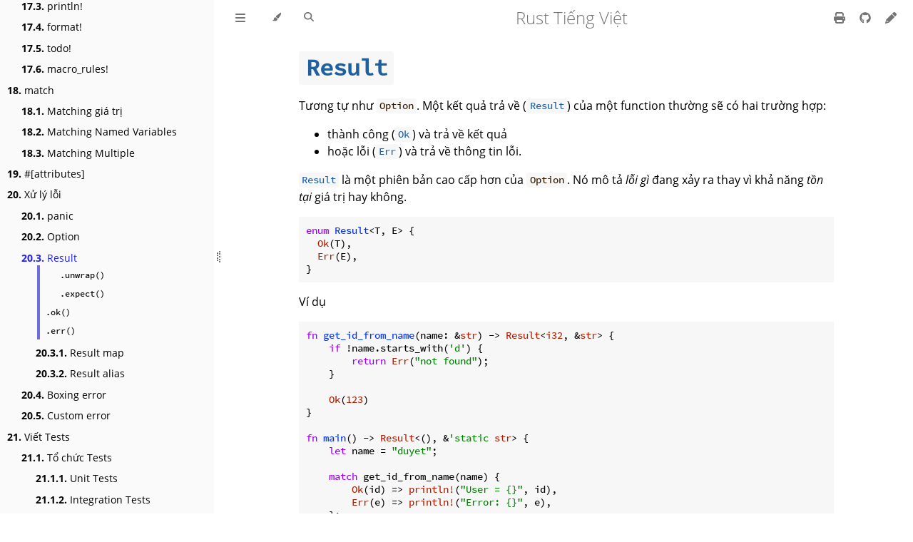

--- FILE ---
content_type: text/html; charset=utf-8
request_url: https://rust-tieng-viet.github.io/basic/error-handling/result.html
body_size: 8165
content:
<!DOCTYPE HTML>
<html lang="vi" class="light sidebar-visible" dir="ltr">
    <head>
        <!-- Book generated using mdBook -->
        <meta charset="UTF-8">
        <title>Result - Rust Tiếng Việt</title>


        <!-- Custom HTML head -->
        <!-- Global site tag (gtag.js) - Google Analytics -->
        <script async src="https://www.googletagmanager.com/gtag/js?id=G-88RKF7DLPY"></script>
        <script>
          window.dataLayer = window.dataLayer || [];
          function gtag(){dataLayer.push(arguments);}
          gtag('js', new Date());
        
          gtag('config', 'G-88RKF7DLPY');
        </script>
        
        <!-- pageview.js -->
        <script>
          !function(e,n,t){e.onload=function(){
          let e=n.createElement("script");
          e.src=t,n.body.appendChild(e)}}
          (window,document,"https://pageview.duyet.net/pageview.js");
        </script>
        
        <script async src="https://seline.duyet.workers.dev/seline.js" data-api-host="https://seline.duyet.workers.dev" data-token="d7c8002f8e40139"></script>
        <script async src="https://cm43xj8zd00093b619ak2zfuc.d.jitsu.com/p.js"></script>

        <meta name="description" content="">
        <meta name="viewport" content="width=device-width, initial-scale=1">
        <meta name="theme-color" content="#ffffff">

        <link rel="icon" href="../../favicon-de23e50b.svg">
        <link rel="shortcut icon" href="../../favicon-8114d1fc.png">
        <link rel="stylesheet" href="../../css/variables-8adf115d.css">
        <link rel="stylesheet" href="../../css/general-2459343d.css">
        <link rel="stylesheet" href="../../css/chrome-ae938929.css">
        <link rel="stylesheet" href="../../css/print-9e4910d8.css" media="print">

        <!-- Fonts -->
        <link rel="stylesheet" href="../../fonts/fonts-9644e21d.css">

        <!-- Highlight.js Stylesheets -->
        <link rel="stylesheet" id="mdbook-highlight-css" href="../../highlight-493f70e1.css">
        <link rel="stylesheet" id="mdbook-tomorrow-night-css" href="../../tomorrow-night-4c0ae647.css">
        <link rel="stylesheet" id="mdbook-ayu-highlight-css" href="../../ayu-highlight-3fdfc3ac.css">

        <!-- Custom theme stylesheets -->


        <!-- Provide site root and default themes to javascript -->
        <script>
            const path_to_root = "../../";
            const default_light_theme = "light";
            const default_dark_theme = "navy";
            window.path_to_searchindex_js = "../../searchindex-8d7be0ba.js";
        </script>
        <!-- Start loading toc.js asap -->
        <script src="../../toc-12f21e70.js"></script>
    </head>
    <body>
    <div id="mdbook-help-container">
        <div id="mdbook-help-popup">
            <h2 class="mdbook-help-title">Keyboard shortcuts</h2>
            <div>
                <p>Press <kbd>←</kbd> or <kbd>→</kbd> to navigate between chapters</p>
                <p>Press <kbd>S</kbd> or <kbd>/</kbd> to search in the book</p>
                <p>Press <kbd>?</kbd> to show this help</p>
                <p>Press <kbd>Esc</kbd> to hide this help</p>
            </div>
        </div>
    </div>
    <div id="mdbook-body-container">
        <!-- Work around some values being stored in localStorage wrapped in quotes -->
        <script>
            try {
                let theme = localStorage.getItem('mdbook-theme');
                let sidebar = localStorage.getItem('mdbook-sidebar');

                if (theme.startsWith('"') && theme.endsWith('"')) {
                    localStorage.setItem('mdbook-theme', theme.slice(1, theme.length - 1));
                }

                if (sidebar.startsWith('"') && sidebar.endsWith('"')) {
                    localStorage.setItem('mdbook-sidebar', sidebar.slice(1, sidebar.length - 1));
                }
            } catch (e) { }
        </script>

        <!-- Set the theme before any content is loaded, prevents flash -->
        <script>
            const default_theme = window.matchMedia("(prefers-color-scheme: dark)").matches ? default_dark_theme : default_light_theme;
            let theme;
            try { theme = localStorage.getItem('mdbook-theme'); } catch(e) { }
            if (theme === null || theme === undefined) { theme = default_theme; }
            const html = document.documentElement;
            html.classList.remove('light')
            html.classList.add(theme);
            html.classList.add("js");
        </script>

        <input type="checkbox" id="mdbook-sidebar-toggle-anchor" class="hidden">

        <!-- Hide / unhide sidebar before it is displayed -->
        <script>
            let sidebar = null;
            const sidebar_toggle = document.getElementById("mdbook-sidebar-toggle-anchor");
            if (document.body.clientWidth >= 1080) {
                try { sidebar = localStorage.getItem('mdbook-sidebar'); } catch(e) { }
                sidebar = sidebar || 'visible';
            } else {
                sidebar = 'hidden';
                sidebar_toggle.checked = false;
            }
            if (sidebar === 'visible') {
                sidebar_toggle.checked = true;
            } else {
                html.classList.remove('sidebar-visible');
            }
        </script>

        <nav id="mdbook-sidebar" class="sidebar" aria-label="Table of contents">
            <!-- populated by js -->
            <mdbook-sidebar-scrollbox class="sidebar-scrollbox"></mdbook-sidebar-scrollbox>
            <noscript>
                <iframe class="sidebar-iframe-outer" src="../../toc.html"></iframe>
            </noscript>
            <div id="mdbook-sidebar-resize-handle" class="sidebar-resize-handle">
                <div class="sidebar-resize-indicator"></div>
            </div>
        </nav>

        <div id="mdbook-page-wrapper" class="page-wrapper">

            <div class="page">
                <div id="mdbook-menu-bar-hover-placeholder"></div>
                <div id="mdbook-menu-bar" class="menu-bar sticky">
                    <div class="left-buttons">
                        <label id="mdbook-sidebar-toggle" class="icon-button" for="mdbook-sidebar-toggle-anchor" title="Toggle Table of Contents" aria-label="Toggle Table of Contents" aria-controls="mdbook-sidebar">
                            <span class=fa-svg><svg xmlns="http://www.w3.org/2000/svg" viewBox="0 0 448 512"><!--! Font Awesome Free 6.2.0 by @fontawesome - https://fontawesome.com License - https://fontawesome.com/license/free (Icons: CC BY 4.0, Fonts: SIL OFL 1.1, Code: MIT License) Copyright 2022 Fonticons, Inc. --><path d="M0 96C0 78.3 14.3 64 32 64H416c17.7 0 32 14.3 32 32s-14.3 32-32 32H32C14.3 128 0 113.7 0 96zM0 256c0-17.7 14.3-32 32-32H416c17.7 0 32 14.3 32 32s-14.3 32-32 32H32c-17.7 0-32-14.3-32-32zM448 416c0 17.7-14.3 32-32 32H32c-17.7 0-32-14.3-32-32s14.3-32 32-32H416c17.7 0 32 14.3 32 32z"/></svg></span>
                        </label>
                        <button id="mdbook-theme-toggle" class="icon-button" type="button" title="Change theme" aria-label="Change theme" aria-haspopup="true" aria-expanded="false" aria-controls="mdbook-theme-list">
                            <span class=fa-svg><svg xmlns="http://www.w3.org/2000/svg" viewBox="0 0 576 512"><!--! Font Awesome Free 6.2.0 by @fontawesome - https://fontawesome.com License - https://fontawesome.com/license/free (Icons: CC BY 4.0, Fonts: SIL OFL 1.1, Code: MIT License) Copyright 2022 Fonticons, Inc. --><path d="M371.3 367.1c27.3-3.9 51.9-19.4 67.2-42.9L600.2 74.1c12.6-19.5 9.4-45.3-7.6-61.2S549.7-4.4 531.1 9.6L294.4 187.2c-24 18-38.2 46.1-38.4 76.1L371.3 367.1zm-19.6 25.4l-116-104.4C175.9 290.3 128 339.6 128 400c0 3.9 .2 7.8 .6 11.6c1.8 17.5-10.2 36.4-27.8 36.4H96c-17.7 0-32 14.3-32 32s14.3 32 32 32H240c61.9 0 112-50.1 112-112c0-2.5-.1-5-.2-7.5z"/></svg></span>
                        </button>
                        <ul id="mdbook-theme-list" class="theme-popup" aria-label="Themes" role="menu">
                            <li role="none"><button role="menuitem" class="theme" id="mdbook-theme-default_theme">Auto</button></li>
                            <li role="none"><button role="menuitem" class="theme" id="mdbook-theme-light">Light</button></li>
                            <li role="none"><button role="menuitem" class="theme" id="mdbook-theme-rust">Rust</button></li>
                            <li role="none"><button role="menuitem" class="theme" id="mdbook-theme-coal">Coal</button></li>
                            <li role="none"><button role="menuitem" class="theme" id="mdbook-theme-navy">Navy</button></li>
                            <li role="none"><button role="menuitem" class="theme" id="mdbook-theme-ayu">Ayu</button></li>
                        </ul>
                        <button id="mdbook-search-toggle" class="icon-button" type="button" title="Search (`/`)" aria-label="Toggle Searchbar" aria-expanded="false" aria-keyshortcuts="/ s" aria-controls="mdbook-searchbar">
                            <span class=fa-svg><svg xmlns="http://www.w3.org/2000/svg" viewBox="0 0 512 512"><!--! Font Awesome Free 6.2.0 by @fontawesome - https://fontawesome.com License - https://fontawesome.com/license/free (Icons: CC BY 4.0, Fonts: SIL OFL 1.1, Code: MIT License) Copyright 2022 Fonticons, Inc. --><path d="M416 208c0 45.9-14.9 88.3-40 122.7L502.6 457.4c12.5 12.5 12.5 32.8 0 45.3s-32.8 12.5-45.3 0L330.7 376c-34.4 25.2-76.8 40-122.7 40C93.1 416 0 322.9 0 208S93.1 0 208 0S416 93.1 416 208zM208 352c79.5 0 144-64.5 144-144s-64.5-144-144-144S64 128.5 64 208s64.5 144 144 144z"/></svg></span>
                        </button>
                    </div>

                    <h1 class="menu-title">Rust Tiếng Việt</h1>

                    <div class="right-buttons">
                        <a href="../../print.html" title="Print this book" aria-label="Print this book">
                            <span class=fa-svg id="print-button"><svg xmlns="http://www.w3.org/2000/svg" viewBox="0 0 512 512"><!--! Font Awesome Free 6.2.0 by @fontawesome - https://fontawesome.com License - https://fontawesome.com/license/free (Icons: CC BY 4.0, Fonts: SIL OFL 1.1, Code: MIT License) Copyright 2022 Fonticons, Inc. --><path d="M128 0C92.7 0 64 28.7 64 64v96h64V64H354.7L384 93.3V160h64V93.3c0-17-6.7-33.3-18.7-45.3L400 18.7C388 6.7 371.7 0 354.7 0H128zM384 352v32 64H128V384 368 352H384zm64 32h32c17.7 0 32-14.3 32-32V256c0-35.3-28.7-64-64-64H64c-35.3 0-64 28.7-64 64v96c0 17.7 14.3 32 32 32H64v64c0 35.3 28.7 64 64 64H384c35.3 0 64-28.7 64-64V384zm-16-88c-13.3 0-24-10.7-24-24s10.7-24 24-24s24 10.7 24 24s-10.7 24-24 24z"/></svg></span>
                        </a>
                        <a href="https://github.com/rust-tieng-viet/rust-tieng-viet.github.io" title="Git repository" aria-label="Git repository">
                            <span class=fa-svg><svg xmlns="http://www.w3.org/2000/svg" viewBox="0 0 496 512"><!--! Font Awesome Free 6.2.0 by @fontawesome - https://fontawesome.com License - https://fontawesome.com/license/free (Icons: CC BY 4.0, Fonts: SIL OFL 1.1, Code: MIT License) Copyright 2022 Fonticons, Inc. --><path d="M165.9 397.4c0 2-2.3 3.6-5.2 3.6-3.3.3-5.6-1.3-5.6-3.6 0-2 2.3-3.6 5.2-3.6 3-.3 5.6 1.3 5.6 3.6zm-31.1-4.5c-.7 2 1.3 4.3 4.3 4.9 2.6 1 5.6 0 6.2-2s-1.3-4.3-4.3-5.2c-2.6-.7-5.5.3-6.2 2.3zm44.2-1.7c-2.9.7-4.9 2.6-4.6 4.9.3 2 2.9 3.3 5.9 2.6 2.9-.7 4.9-2.6 4.6-4.6-.3-1.9-3-3.2-5.9-2.9zM244.8 8C106.1 8 0 113.3 0 252c0 110.9 69.8 205.8 169.5 239.2 12.8 2.3 17.3-5.6 17.3-12.1 0-6.2-.3-40.4-.3-61.4 0 0-70 15-84.7-29.8 0 0-11.4-29.1-27.8-36.6 0 0-22.9-15.7 1.6-15.4 0 0 24.9 2 38.6 25.8 21.9 38.6 58.6 27.5 72.9 20.9 2.3-16 8.8-27.1 16-33.7-55.9-6.2-112.3-14.3-112.3-110.5 0-27.5 7.6-41.3 23.6-58.9-2.6-6.5-11.1-33.3 2.6-67.9 20.9-6.5 69 27 69 27 20-5.6 41.5-8.5 62.8-8.5s42.8 2.9 62.8 8.5c0 0 48.1-33.6 69-27 13.7 34.7 5.2 61.4 2.6 67.9 16 17.7 25.8 31.5 25.8 58.9 0 96.5-58.9 104.2-114.8 110.5 9.2 7.9 17 22.9 17 46.4 0 33.7-.3 75.4-.3 83.6 0 6.5 4.6 14.4 17.3 12.1C428.2 457.8 496 362.9 496 252 496 113.3 383.5 8 244.8 8zM97.2 352.9c-1.3 1-1 3.3.7 5.2 1.6 1.6 3.9 2.3 5.2 1 1.3-1 1-3.3-.7-5.2-1.6-1.6-3.9-2.3-5.2-1zm-10.8-8.1c-.7 1.3.3 2.9 2.3 3.9 1.6 1 3.6.7 4.3-.7.7-1.3-.3-2.9-2.3-3.9-2-.6-3.6-.3-4.3.7zm32.4 35.6c-1.6 1.3-1 4.3 1.3 6.2 2.3 2.3 5.2 2.6 6.5 1 1.3-1.3.7-4.3-1.3-6.2-2.2-2.3-5.2-2.6-6.5-1zm-11.4-14.7c-1.6 1-1.6 3.6 0 5.9 1.6 2.3 4.3 3.3 5.6 2.3 1.6-1.3 1.6-3.9 0-6.2-1.4-2.3-4-3.3-5.6-2z"/></svg></span>
                        </a>
                        <a href="https://github.com/rust-tieng-viet/rust-tieng-viet.github.io/edit/main/src/basic/error-handling/result.md" title="Suggest an edit" aria-label="Suggest an edit" rel="edit">
                            <span class=fa-svg id="git-edit-button"><svg xmlns="http://www.w3.org/2000/svg" viewBox="0 0 512 512"><!--! Font Awesome Free 6.2.0 by @fontawesome - https://fontawesome.com License - https://fontawesome.com/license/free (Icons: CC BY 4.0, Fonts: SIL OFL 1.1, Code: MIT License) Copyright 2022 Fonticons, Inc. --><path d="M421.7 220.3l-11.3 11.3-22.6 22.6-205 205c-6.6 6.6-14.8 11.5-23.8 14.1L30.8 511c-8.4 2.5-17.5 .2-23.7-6.1S-1.5 489.7 1 481.2L38.7 353.1c2.6-9 7.5-17.2 14.1-23.8l205-205 22.6-22.6 11.3-11.3 33.9 33.9 62.1 62.1 33.9 33.9zM96 353.9l-9.3 9.3c-.9 .9-1.6 2.1-2 3.4l-25.3 86 86-25.3c1.3-.4 2.5-1.1 3.4-2l9.3-9.3H112c-8.8 0-16-7.2-16-16V353.9zM453.3 19.3l39.4 39.4c25 25 25 65.5 0 90.5l-14.5 14.5-22.6 22.6-11.3 11.3-33.9-33.9-62.1-62.1L314.3 67.7l11.3-11.3 22.6-22.6 14.5-14.5c25-25 65.5-25 90.5 0z"/></svg></span>
                        </a>

                    </div>
                </div>

                <div id="mdbook-search-wrapper" class="hidden">
                    <form id="mdbook-searchbar-outer" class="searchbar-outer">
                        <div class="search-wrapper">
                            <input type="search" id="mdbook-searchbar" name="searchbar" placeholder="Search this book ..." aria-controls="mdbook-searchresults-outer" aria-describedby="searchresults-header">
                            <div class="spinner-wrapper">
                                <span class=fa-svg id="fa-spin"><svg xmlns="http://www.w3.org/2000/svg" viewBox="0 0 512 512"><!--! Font Awesome Free 6.2.0 by @fontawesome - https://fontawesome.com License - https://fontawesome.com/license/free (Icons: CC BY 4.0, Fonts: SIL OFL 1.1, Code: MIT License) Copyright 2022 Fonticons, Inc. --><path d="M304 48c0-26.5-21.5-48-48-48s-48 21.5-48 48s21.5 48 48 48s48-21.5 48-48zm0 416c0-26.5-21.5-48-48-48s-48 21.5-48 48s21.5 48 48 48s48-21.5 48-48zM48 304c26.5 0 48-21.5 48-48s-21.5-48-48-48s-48 21.5-48 48s21.5 48 48 48zm464-48c0-26.5-21.5-48-48-48s-48 21.5-48 48s21.5 48 48 48s48-21.5 48-48zM142.9 437c18.7-18.7 18.7-49.1 0-67.9s-49.1-18.7-67.9 0s-18.7 49.1 0 67.9s49.1 18.7 67.9 0zm0-294.2c18.7-18.7 18.7-49.1 0-67.9S93.7 56.2 75 75s-18.7 49.1 0 67.9s49.1 18.7 67.9 0zM369.1 437c18.7 18.7 49.1 18.7 67.9 0s18.7-49.1 0-67.9s-49.1-18.7-67.9 0s-18.7 49.1 0 67.9z"/></svg></span>
                            </div>
                        </div>
                    </form>
                    <div id="mdbook-searchresults-outer" class="searchresults-outer hidden">
                        <div id="mdbook-searchresults-header" class="searchresults-header"></div>
                        <ul id="mdbook-searchresults">
                        </ul>
                    </div>
                </div>

                <!-- Apply ARIA attributes after the sidebar and the sidebar toggle button are added to the DOM -->
                <script>
                    document.getElementById('mdbook-sidebar-toggle').setAttribute('aria-expanded', sidebar === 'visible');
                    document.getElementById('mdbook-sidebar').setAttribute('aria-hidden', sidebar !== 'visible');
                    Array.from(document.querySelectorAll('#mdbook-sidebar a')).forEach(function(link) {
                        link.setAttribute('tabIndex', sidebar === 'visible' ? 0 : -1);
                    });
                </script>

                <div id="mdbook-content" class="content">
                    <main>
                        <h1 id="result"><a class="header" href="#result"><a href="https://doc.rust-lang.org/std/result/"><code>Result</code></a></a></h1>
<p>Tương tự như <code>Option</code>.
Một kết quả trả về (<a href="https://doc.rust-lang.org/std/result/"><code>Result</code></a>)
của một function thường sẽ có hai trường hợp:</p>
<ul>
<li>thành công (<a href="https://doc.rust-lang.org/std/result/enum.Result.html#variant.Ok"><code>Ok</code></a>) và trả về kết quả</li>
<li>hoặc lỗi (<a href="https://doc.rust-lang.org/std/result/enum.Result.html#variant.Err"><code>Err</code></a>) và trả về thông tin lỗi.</li>
</ul>
<p><a href="https://doc.rust-lang.org/std/result/"><code>Result</code></a> là một phiên bản cao cấp hơn của <code>Option</code>.
Nó mô tả <em>lỗi gì</em> đang xảy ra thay vì khả năng <em>tồn tại</em> giá trị hay không.</p>
<pre class="playground"><code class="language-rust edition2021"><span class="boring">#![allow(unused)]
</span><span class="boring">fn main() {
</span>enum Result&lt;T, E&gt; {
  Ok(T),
  Err(E),
}
<span class="boring">}</span></code></pre>
<p>Ví dụ</p>
<pre class="playground"><code class="language-rust edition2021">fn get_id_from_name(name: &amp;str) -&gt; Result&lt;i32, &amp;str&gt; {
    if !name.starts_with('d') {
        return Err("not found");
    }

    Ok(123)
}

fn main() -&gt; Result&lt;(), &amp;'static str&gt; {
    let name = "duyet";

    match get_id_from_name(name) {
        Ok(id) =&gt; println!("User = {}", id),
        Err(e) =&gt; println!("Error: {}", e),
    };

    Ok(())
}</code></pre>
<p>Như bạn thấy thì <code>main()</code> cũng có thể return về <code>Result&lt;(), &amp;'static str&gt;</code></p>
<h3 id="unwrap"><a class="header" href="#unwrap"><code>.unwrap()</code></a></h3>
<p>Ví dụ trên nhưng sử dụng <code>.unwrap()</code> , chủ động panic (crash) dừng chương trình nếu gặp lỗi.</p>
<pre class="playground"><code class="language-rust editable edition2021">fn main() -&gt; Result&lt;(), &amp;'static str&gt; {
  let who = "duyet";
  let age = get_age(who).unwrap();
  println!("{} is {}", who, age);

  Ok(())
}</code></pre>
<h3 id="expect"><a class="header" href="#expect"><code>.expect()</code></a></h3>
<p>Giống như <code>unwrap()</code>: chủ động panic (crash) dừng chương trình nếu gặp lỗi và kèm theo message. Sẽ rất có ích, nhất là khi có quá nhiều unwrap, bạn sẽ không biết nó panic ở đâu.</p>
<pre class="playground"><code class="language-rust editable edition2021">fn main() -&gt; Result&lt;(), &amp;'static str&gt; {
  let who = "ngan";
  let age = get_age(who).expect("could not get age");
  println!("{} is {}", who, age);

  Ok(())
}</code></pre>
<p>Xem thêm mọi method khác của <a href="https://doc.rust-lang.org/std/result/enum.Result.html"><code>Result</code></a> <a href="https://doc.rust-lang.org/std/result/enum.Result.html">tại đây</a>.</p>
<h1 id="convert-result---option"><a class="header" href="#convert-result---option">Convert <code>Result</code> -&gt; <code>Option</code></a></h1>
<p>Đôi khi bạn sẽ cần convert từ:</p>
<ul>
<li><code>Ok(v)</code> –&gt; <code>Some(v)</code></li>
<li>hoặc ngược lại, <code>Err(e)</code> –&gt; <code>Some(e)</code></li>
</ul>
<h2 id="ok"><a class="header" href="#ok"><code>.ok()</code></a></h2>
<pre class="playground"><code class="language-rust editable edition2021">// .ok(v) = Some(v)
let x: Result&lt;u32, &amp;str&gt; = Ok(2);
assert_eq!(x.ok(), Some(2));

let y: Result&lt;u32, &amp;str&gt; = Err("Nothing here");
assert_eq!(y.ok(), None);</code></pre>
<h2 id="err"><a class="header" href="#err"><code>.err()</code></a></h2>
<pre class="playground"><code class="language-rust editable edition2021">// .err()
let x: Result&lt;u32, &amp;str&gt; = Ok(2);
assert_eq!(x.err(), None);

let x: Result&lt;u32, &amp;str&gt; = Err("Nothing here");
assert_eq!(x.err(), Some("Nothing here"));</code></pre>
<h1 id="toán-tử-"><a class="header" href="#toán-tử-">Toán tử <code>?</code></a></h1>
<p>Khi viết code mà có quá nhiều functions trả về <a href="https://doc.rust-lang.org/std/result/enum.Result.html"><code>Result</code></a>, việc handle <code>Err</code> sẽ khá nhàm chán.
Toán tử chấm hỏi <a href="https://doc.rust-lang.org/std/ops/trait.Try.html"><code>?</code></a> cho phép dừng function tại vị trí đó và return cho function cha nếu <a href="https://doc.rust-lang.org/std/result/enum.Result.html"><code>Result</code></a> ở vị trí đó là <code>Err</code>.</p>
<p>Nó sẽ thay thế đoạn code sau:</p>
<pre class="playground"><code class="language-rust edition2021"><span class="boring">#![allow(unused)]
</span><span class="boring">fn main() {
</span>use std::fs::File;
use std::io::prelude::*;
use std::io;

struct Info {
  name: String,
  age: i32,
  rating: i32,
}

fn write_info(info: &amp;Info) -&gt; io::Result&lt;()&gt; {
  // Early return on error
  let mut file = match File::create("my_best_friends.txt") {
    Err(e) =&gt; return Err(e),
    Ok(f) =&gt; f,
  };
  if let Err(e) = file.write_all(format!("name: {}\n", info.name).as_bytes()) {
    return Err(e)
  }
  if let Err(e) = file.write_all(format!("age: {}\n", info.age).as_bytes()) {
    return Err(e)
  }
  if let Err(e) = file.write_all(format!("rating: {}\n", info.rating).as_bytes()) {
    return Err(e)
  }
  Ok(())
}
<span class="boring">}</span></code></pre>
<p>thành</p>
<pre class="playground"><code class="language-rust edition2021"><span class="boring">#![allow(unused)]
</span><span class="boring">fn main() {
</span>use std::fs::File;
use std::io::prelude::*;
use std::io;

struct Info {
  name: String,
  age: i32,
  rating: i32,
}

fn write_info(info: &amp;Info) -&gt; io::Result&lt;()&gt; {
  let mut file = File::create("my_best_friends.txt")?;
  // Early return on error
  file.write_all(format!("name: {}\n", info.name).as_bytes())?;
  file.write_all(format!("age: {}\n", info.age).as_bytes())?;
  file.write_all(format!("rating: {}\n", info.rating).as_bytes())?;
  Ok(())
}
<span class="boring">}</span></code></pre>
<p>Gọn đẹp hơn rất nhiều.</p>
<p>Toán tử <code>?</code> sẽ unwrap giá trị <code>Ok</code>, hoặc return giá trị <code>Err</code> ở vị trí gần toán tử đó.</p>
<p><code>?</code> chỉ có thể được dùng trong function có kiểu dữ liệu trả về là <a href="https://doc.rust-lang.org/std/result/enum.Result.html"><code>Result</code></a>.</p>

                    </main>

                    <nav class="nav-wrapper" aria-label="Page navigation">
                        <!-- Mobile navigation buttons -->
                            <a rel="prev" href="../../basic/error-handling/option.html" class="mobile-nav-chapters previous" title="Previous chapter" aria-label="Previous chapter" aria-keyshortcuts="Left">
                                <span class=fa-svg><svg xmlns="http://www.w3.org/2000/svg" viewBox="0 0 320 512"><!--! Font Awesome Free 6.2.0 by @fontawesome - https://fontawesome.com License - https://fontawesome.com/license/free (Icons: CC BY 4.0, Fonts: SIL OFL 1.1, Code: MIT License) Copyright 2022 Fonticons, Inc. --><path d="M41.4 233.4c-12.5 12.5-12.5 32.8 0 45.3l160 160c12.5 12.5 32.8 12.5 45.3 0s12.5-32.8 0-45.3L109.3 256 246.6 118.6c12.5-12.5 12.5-32.8 0-45.3s-32.8-12.5-45.3 0l-160 160z"/></svg></span>
                            </a>

                            <a rel="next prefetch" href="../../basic/error-handling/result-map.html" class="mobile-nav-chapters next" title="Next chapter" aria-label="Next chapter" aria-keyshortcuts="Right">
                                <span class=fa-svg><svg xmlns="http://www.w3.org/2000/svg" viewBox="0 0 320 512"><!--! Font Awesome Free 6.2.0 by @fontawesome - https://fontawesome.com License - https://fontawesome.com/license/free (Icons: CC BY 4.0, Fonts: SIL OFL 1.1, Code: MIT License) Copyright 2022 Fonticons, Inc. --><path d="M278.6 233.4c12.5 12.5 12.5 32.8 0 45.3l-160 160c-12.5 12.5-32.8 12.5-45.3 0s-12.5-32.8 0-45.3L210.7 256 73.4 118.6c-12.5-12.5-12.5-32.8 0-45.3s32.8-12.5 45.3 0l160 160z"/></svg></span>
                            </a>

                        <div style="clear: both"></div>
                    </nav>
                </div>
            </div>

            <nav class="nav-wide-wrapper" aria-label="Page navigation">
                    <a rel="prev" href="../../basic/error-handling/option.html" class="nav-chapters previous" title="Previous chapter" aria-label="Previous chapter" aria-keyshortcuts="Left">
                        <span class=fa-svg><svg xmlns="http://www.w3.org/2000/svg" viewBox="0 0 320 512"><!--! Font Awesome Free 6.2.0 by @fontawesome - https://fontawesome.com License - https://fontawesome.com/license/free (Icons: CC BY 4.0, Fonts: SIL OFL 1.1, Code: MIT License) Copyright 2022 Fonticons, Inc. --><path d="M41.4 233.4c-12.5 12.5-12.5 32.8 0 45.3l160 160c12.5 12.5 32.8 12.5 45.3 0s12.5-32.8 0-45.3L109.3 256 246.6 118.6c12.5-12.5 12.5-32.8 0-45.3s-32.8-12.5-45.3 0l-160 160z"/></svg></span>
                    </a>

                    <a rel="next prefetch" href="../../basic/error-handling/result-map.html" class="nav-chapters next" title="Next chapter" aria-label="Next chapter" aria-keyshortcuts="Right">
                        <span class=fa-svg><svg xmlns="http://www.w3.org/2000/svg" viewBox="0 0 320 512"><!--! Font Awesome Free 6.2.0 by @fontawesome - https://fontawesome.com License - https://fontawesome.com/license/free (Icons: CC BY 4.0, Fonts: SIL OFL 1.1, Code: MIT License) Copyright 2022 Fonticons, Inc. --><path d="M278.6 233.4c12.5 12.5 12.5 32.8 0 45.3l-160 160c-12.5 12.5-32.8 12.5-45.3 0s-12.5-32.8 0-45.3L210.7 256 73.4 118.6c-12.5-12.5-12.5-32.8 0-45.3s32.8-12.5 45.3 0l160 160z"/></svg></span>
                    </a>
            </nav>

        </div>

        <template id=fa-eye><span class=fa-svg><svg xmlns="http://www.w3.org/2000/svg" viewBox="0 0 576 512"><!--! Font Awesome Free 6.2.0 by @fontawesome - https://fontawesome.com License - https://fontawesome.com/license/free (Icons: CC BY 4.0, Fonts: SIL OFL 1.1, Code: MIT License) Copyright 2022 Fonticons, Inc. --><path d="M288 32c-80.8 0-145.5 36.8-192.6 80.6C48.6 156 17.3 208 2.5 243.7c-3.3 7.9-3.3 16.7 0 24.6C17.3 304 48.6 356 95.4 399.4C142.5 443.2 207.2 480 288 480s145.5-36.8 192.6-80.6c46.8-43.5 78.1-95.4 93-131.1c3.3-7.9 3.3-16.7 0-24.6c-14.9-35.7-46.2-87.7-93-131.1C433.5 68.8 368.8 32 288 32zM432 256c0 79.5-64.5 144-144 144s-144-64.5-144-144s64.5-144 144-144s144 64.5 144 144zM288 192c0 35.3-28.7 64-64 64c-11.5 0-22.3-3-31.6-8.4c-.2 2.8-.4 5.5-.4 8.4c0 53 43 96 96 96s96-43 96-96s-43-96-96-96c-2.8 0-5.6 .1-8.4 .4c5.3 9.3 8.4 20.1 8.4 31.6z"/></svg></span></template>
        <template id=fa-eye-slash><span class=fa-svg><svg xmlns="http://www.w3.org/2000/svg" viewBox="0 0 640 512"><!--! Font Awesome Free 6.2.0 by @fontawesome - https://fontawesome.com License - https://fontawesome.com/license/free (Icons: CC BY 4.0, Fonts: SIL OFL 1.1, Code: MIT License) Copyright 2022 Fonticons, Inc. --><path d="M38.8 5.1C28.4-3.1 13.3-1.2 5.1 9.2S-1.2 34.7 9.2 42.9l592 464c10.4 8.2 25.5 6.3 33.7-4.1s6.3-25.5-4.1-33.7L525.6 386.7c39.6-40.6 66.4-86.1 79.9-118.4c3.3-7.9 3.3-16.7 0-24.6c-14.9-35.7-46.2-87.7-93-131.1C465.5 68.8 400.8 32 320 32c-68.2 0-125 26.3-169.3 60.8L38.8 5.1zM223.1 149.5C248.6 126.2 282.7 112 320 112c79.5 0 144 64.5 144 144c0 24.9-6.3 48.3-17.4 68.7L408 294.5c5.2-11.8 8-24.8 8-38.5c0-53-43-96-96-96c-2.8 0-5.6 .1-8.4 .4c5.3 9.3 8.4 20.1 8.4 31.6c0 10.2-2.4 19.8-6.6 28.3l-90.3-70.8zm223.1 298L373 389.9c-16.4 6.5-34.3 10.1-53 10.1c-79.5 0-144-64.5-144-144c0-6.9 .5-13.6 1.4-20.2L83.1 161.5C60.3 191.2 44 220.8 34.5 243.7c-3.3 7.9-3.3 16.7 0 24.6c14.9 35.7 46.2 87.7 93 131.1C174.5 443.2 239.2 480 320 480c47.8 0 89.9-12.9 126.2-32.5z"/></svg></span></template>
        <template id=fa-copy><span class=fa-svg><svg xmlns="http://www.w3.org/2000/svg" viewBox="0 0 512 512"><!--! Font Awesome Free 6.2.0 by @fontawesome - https://fontawesome.com License - https://fontawesome.com/license/free (Icons: CC BY 4.0, Fonts: SIL OFL 1.1, Code: MIT License) Copyright 2022 Fonticons, Inc. --><path d="M502.6 70.63l-61.25-61.25C435.4 3.371 427.2 0 418.7 0H255.1c-35.35 0-64 28.66-64 64l.0195 256C192 355.4 220.7 384 256 384h192c35.2 0 64-28.8 64-64V93.25C512 84.77 508.6 76.63 502.6 70.63zM464 320c0 8.836-7.164 16-16 16H255.1c-8.838 0-16-7.164-16-16L239.1 64.13c0-8.836 7.164-16 16-16h128L384 96c0 17.67 14.33 32 32 32h47.1V320zM272 448c0 8.836-7.164 16-16 16H63.1c-8.838 0-16-7.164-16-16L47.98 192.1c0-8.836 7.164-16 16-16H160V128H63.99c-35.35 0-64 28.65-64 64l.0098 256C.002 483.3 28.66 512 64 512h192c35.2 0 64-28.8 64-64v-32h-47.1L272 448z"/></svg></span></template>
        <template id=fa-play><span class=fa-svg><svg xmlns="http://www.w3.org/2000/svg" viewBox="0 0 384 512"><!--! Font Awesome Free 6.2.0 by @fontawesome - https://fontawesome.com License - https://fontawesome.com/license/free (Icons: CC BY 4.0, Fonts: SIL OFL 1.1, Code: MIT License) Copyright 2022 Fonticons, Inc. --><path d="M73 39c-14.8-9.1-33.4-9.4-48.5-.9S0 62.6 0 80V432c0 17.4 9.4 33.4 24.5 41.9s33.7 8.1 48.5-.9L361 297c14.3-8.7 23-24.2 23-41s-8.7-32.2-23-41L73 39z"/></svg></span></template>
        <template id=fa-clock-rotate-left><span class=fa-svg><svg xmlns="http://www.w3.org/2000/svg" viewBox="0 0 512 512"><!--! Font Awesome Free 6.2.0 by @fontawesome - https://fontawesome.com License - https://fontawesome.com/license/free (Icons: CC BY 4.0, Fonts: SIL OFL 1.1, Code: MIT License) Copyright 2022 Fonticons, Inc. --><path d="M75 75L41 41C25.9 25.9 0 36.6 0 57.9V168c0 13.3 10.7 24 24 24H134.1c21.4 0 32.1-25.9 17-41l-30.8-30.8C155 85.5 203 64 256 64c106 0 192 86 192 192s-86 192-192 192c-40.8 0-78.6-12.7-109.7-34.4c-14.5-10.1-34.4-6.6-44.6 7.9s-6.6 34.4 7.9 44.6C151.2 495 201.7 512 256 512c141.4 0 256-114.6 256-256S397.4 0 256 0C185.3 0 121.3 28.7 75 75zm181 53c-13.3 0-24 10.7-24 24V256c0 6.4 2.5 12.5 7 17l72 72c9.4 9.4 24.6 9.4 33.9 0s9.4-24.6 0-33.9l-65-65V152c0-13.3-10.7-24-24-24z"/></svg></span></template>



        <script>
            window.playground_copyable = true;
        </script>

        <script src="../../ace-2a3cd908.js"></script>
        <script src="../../mode-rust-2c9d5c9a.js"></script>
        <script src="../../editor-16ca416c.js"></script>
        <script src="../../theme-dawn-4493f9c8.js"></script>
        <script src="../../theme-tomorrow_night-9dbe62a9.js"></script>

        <script src="../../elasticlunr-ef4e11c1.min.js"></script>
        <script src="../../mark-09e88c2c.min.js"></script>
        <script src="../../searcher-c2a407aa.js"></script>

        <script src="../../clipboard-1626706a.min.js"></script>
        <script src="../../highlight-abc7f01d.js"></script>
        <script src="../../book-a0b12cfe.js"></script>

        <!-- Custom JS scripts -->



    </div>
    </body>
</html>


--- FILE ---
content_type: application/javascript; charset=utf-8
request_url: https://rust-tieng-viet.github.io/toc-12f21e70.js
body_size: 8368
content:
// Populate the sidebar
//
// This is a script, and not included directly in the page, to control the total size of the book.
// The TOC contains an entry for each page, so if each page includes a copy of the TOC,
// the total size of the page becomes O(n**2).
class MDBookSidebarScrollbox extends HTMLElement {
    constructor() {
        super();
    }
    connectedCallback() {
        this.innerHTML = '<ol class="chapter"><li class="chapter-item expanded "><span class="chapter-link-wrapper"><a href="index.html"><strong aria-hidden="true">1.</strong> Introduction</a></span></li><li class="chapter-item expanded "><li class="spacer"></li></li><li class="chapter-item expanded "><li class="part-title">Bắt đầu</li></li><li class="chapter-item expanded "><span class="chapter-link-wrapper"><a href="getting-started/installation.html"><strong aria-hidden="true">2.</strong> Cài đặt Rust</a></span></li><li class="chapter-item expanded "><span class="chapter-link-wrapper"><a href="getting-started/rust-playground.html"><strong aria-hidden="true">3.</strong> Rust Playground</a></span></li><li class="chapter-item expanded "><span class="chapter-link-wrapper"><a href="getting-started/first-project.html"><strong aria-hidden="true">4.</strong> Project đầu tiên</a></span></li><li class="chapter-item expanded "><li class="part-title">Cơ bản</li></li><li class="chapter-item expanded "><span class="chapter-link-wrapper"><a href="basic/variables/index.html"><strong aria-hidden="true">5.</strong> Variables</a></span><ol class="section"><li class="chapter-item expanded "><span class="chapter-link-wrapper"><a href="basic/variables/mut.html"><strong aria-hidden="true">5.1.</strong> mut</a></span></li><li class="chapter-item expanded "><span class="chapter-link-wrapper"><a href="basic/variables/uninitialized.html"><strong aria-hidden="true">5.2.</strong> uninitialized variable</a></span></li></ol><li class="chapter-item expanded "><span class="chapter-link-wrapper"><a href="basic/closure.html"><strong aria-hidden="true">6.</strong> Closure</a></span></li><li class="chapter-item expanded "><span class="chapter-link-wrapper"><a href="basic/cargo/index.html"><strong aria-hidden="true">7.</strong> Cargo</a></span></li><li class="chapter-item expanded "><span class="chapter-link-wrapper"><a href="basic/package-crate/index.html"><strong aria-hidden="true">8.</strong> Packages và Crates</a></span><ol class="section"><li class="chapter-item expanded "><span class="chapter-link-wrapper"><a href="basic/package-crate/package-layout.html"><strong aria-hidden="true">8.1.</strong> Package layout</a></span></li><li class="chapter-item expanded "><span class="chapter-link-wrapper"><a href="basic/package-crate/crate.html"><strong aria-hidden="true">8.2.</strong> Crate</a></span></li><li class="chapter-item expanded "><span class="chapter-link-wrapper"><a href="basic/package-crate/use-crate/index.html"><strong aria-hidden="true">8.3.</strong> use crate</a></span><ol class="section"><li class="chapter-item expanded "><span class="chapter-link-wrapper"><a href="basic/package-crate/use-crate/self-super.html"><strong aria-hidden="true">8.3.1.</strong> use self, use super</a></span></li><li class="chapter-item expanded "><span class="chapter-link-wrapper"><a href="basic/package-crate/use-crate/pub-use.html"><strong aria-hidden="true">8.3.2.</strong> pub use</a></span></li></ol><li class="chapter-item expanded "><span class="chapter-link-wrapper"><a href="basic/package-crate/preludes.html"><strong aria-hidden="true">8.4.</strong> Preludes</a></span></li></ol><li class="chapter-item expanded "><span class="chapter-link-wrapper"><a href="basic/ownership.html"><strong aria-hidden="true">9.</strong> Ownership</a></span></li><li class="chapter-item expanded "><span class="chapter-link-wrapper"><a href="basic/struct.html"><strong aria-hidden="true">10.</strong> Struct</a></span></li><li class="chapter-item expanded "><span class="chapter-link-wrapper"><a href="basic/trait/index.html"><strong aria-hidden="true">11.</strong> Trait</a></span><ol class="section"><li class="chapter-item expanded "><span class="chapter-link-wrapper"><a href="basic/trait/define-a-trait.html"><strong aria-hidden="true">11.1.</strong> Khai báo Trait</a></span></li><li class="chapter-item expanded "><span class="chapter-link-wrapper"><a href="basic/trait/impl-trait.html"><strong aria-hidden="true">11.2.</strong> Implement Trait cho một Type</a></span></li><li class="chapter-item expanded "><span class="chapter-link-wrapper"><a href="basic/trait/default-impls.html"><strong aria-hidden="true">11.3.</strong> Default Implementations</a></span></li><li class="chapter-item expanded "><span class="chapter-link-wrapper"><a href="basic/trait/trait-as-params.html"><strong aria-hidden="true">11.4.</strong> Traits as Parameters</a></span></li><li class="chapter-item expanded "><span class="chapter-link-wrapper"><a href="basic/trait/trait-bound.html"><strong aria-hidden="true">11.5.</strong> Trait Bound</a></span></li><li class="chapter-item expanded "><span class="chapter-link-wrapper"><a href="basic/trait/multiple-trait-bound.html"><strong aria-hidden="true">11.6.</strong> Multiple Trait Bound</a></span></li><li class="chapter-item expanded "><span class="chapter-link-wrapper"><a href="basic/trait/where-clauses.html"><strong aria-hidden="true">11.7.</strong> where Clauses</a></span></li><li class="chapter-item expanded "><span class="chapter-link-wrapper"><a href="basic/trait/return-impl-trait.html"><strong aria-hidden="true">11.8.</strong> Returning Types that Implement Traits</a></span></li><li class="chapter-item expanded "><span class="chapter-link-wrapper"><a href="basic/trait/conditionally-impl.html"><strong aria-hidden="true">11.9.</strong> Using Trait Bounds to Conditionally Implement Methods</a></span></li><li class="chapter-item expanded "><span class="chapter-link-wrapper"><a href="basic/trait/blanked-impl.html"><strong aria-hidden="true">11.10.</strong> Blanket implementations</a></span></li><li class="chapter-item expanded "><span class="chapter-link-wrapper"><a href="basic/trait/trait-inheritance.html"><strong aria-hidden="true">11.11.</strong> Trait Inheritance</a></span></li><li class="chapter-item expanded "><span class="chapter-link-wrapper"><a href="basic/trait/supertraits.html"><strong aria-hidden="true">11.12.</strong> Supertraits</a></span></li><li class="chapter-item expanded "><span class="chapter-link-wrapper"><a href="basic/trait/auto-trait.html"><strong aria-hidden="true">11.13.</strong> Auto Trait</a></span></li><li class="chapter-item expanded "><span class="chapter-link-wrapper"><a href="basic/trait/copy-clone.html"><strong aria-hidden="true">11.14.</strong> Copy, Clone</a></span></li><li class="chapter-item expanded "><span class="chapter-link-wrapper"><a href="basic/trait/string-str.html"><strong aria-hidden="true">11.15.</strong> String và &amp;str</a></span></li><li class="chapter-item expanded "><span class="chapter-link-wrapper"><a href="basic/trait/fromstr.html"><strong aria-hidden="true">11.16.</strong> FromStr</a></span></li><li class="chapter-item expanded "><span class="chapter-link-wrapper"><a href="basic/trait/display.html"><strong aria-hidden="true">11.17.</strong> Display</a></span></li></ol><li class="chapter-item expanded "><span class="chapter-link-wrapper"><a href="basic/enum/index.html"><strong aria-hidden="true">12.</strong> Enum</a></span><ol class="section"><li class="chapter-item expanded "><span class="chapter-link-wrapper"><a href="basic/enum/match.html"><strong aria-hidden="true">12.1.</strong> match Enum</a></span></li><li class="chapter-item expanded "><span class="chapter-link-wrapper"><a href="basic/enum/use-variants.html"><strong aria-hidden="true">12.2.</strong> Mang Variants ra ngoài scope của Enum</a></span></li><li class="chapter-item expanded "><span class="chapter-link-wrapper"><a href="basic/enum/impl.html"><strong aria-hidden="true">12.3.</strong> impl Enum</a></span></li><li class="chapter-item expanded "><span class="chapter-link-wrapper"><a href="basic/enum/option/index.html"><strong aria-hidden="true">12.4.</strong> Option&lt;T&gt;</a></span><ol class="section"><li class="chapter-item expanded "><span class="chapter-link-wrapper"><a href="basic/enum/option/unwrap.html"><strong aria-hidden="true">12.4.1.</strong> unwrap()</a></span></li><li class="chapter-item expanded "><span class="chapter-link-wrapper"><a href="basic/enum/option/expect.html"><strong aria-hidden="true">12.4.2.</strong> expect()</a></span></li><li class="chapter-item expanded "><span class="chapter-link-wrapper"><a href="basic/enum/option/unwrap_or_default.html"><strong aria-hidden="true">12.4.3.</strong> unwrap_or_default()</a></span></li><li class="chapter-item expanded "><span class="chapter-link-wrapper"><a href="basic/enum/option/if_let_some.html"><strong aria-hidden="true">12.4.4.</strong> if let Some(x) = x</a></span></li></ol><li class="chapter-item expanded "><span class="chapter-link-wrapper"><a href="basic/enum/result/index.html"><strong aria-hidden="true">12.5.</strong> Result&lt;T, E&gt;</a></span><ol class="section"><li class="chapter-item expanded "><span class="chapter-link-wrapper"><a href="basic/enum/result/result-to-option.html"><strong aria-hidden="true">12.5.1.</strong> Result -&gt; Option</a></span></li><li class="chapter-item expanded "><span class="chapter-link-wrapper"><a href="basic/enum/result/question-mark.html"><strong aria-hidden="true">12.5.2.</strong> Toán tử ?</a></span></li></ol></li></ol><li class="chapter-item expanded "><span class="chapter-link-wrapper"><a href="basic/generics/index.html"><strong aria-hidden="true">13.</strong> Generics</a></span><ol class="section"><li class="chapter-item expanded "><span class="chapter-link-wrapper"><a href="basic/generics/functions.html"><strong aria-hidden="true">13.1.</strong> Generic Functions</a></span></li><li class="chapter-item expanded "><span class="chapter-link-wrapper"><a href="basic/generics/struct.html"><strong aria-hidden="true">13.2.</strong> Generic Struct</a></span></li><li class="chapter-item expanded "><span class="chapter-link-wrapper"><a href="basic/generics/enum.html"><strong aria-hidden="true">13.3.</strong> Generic Enum</a></span></li><li class="chapter-item expanded "><span class="chapter-link-wrapper"><a href="basic/generics/impl.html"><strong aria-hidden="true">13.4.</strong> Generic Implementation</a></span></li><li class="chapter-item expanded "><span class="chapter-link-wrapper"><a href="basic/generics/trait.html"><strong aria-hidden="true">13.5.</strong> Generic Trait</a></span></li><li class="chapter-item expanded "><span class="chapter-link-wrapper"><a href="basic/generics/bounds.html"><strong aria-hidden="true">13.6.</strong> Bounds</a></span></li><li class="chapter-item expanded "><span class="chapter-link-wrapper"><a href="basic/generics/where.html"><strong aria-hidden="true">13.7.</strong> where</a></span></li></ol><li class="chapter-item expanded "><span class="chapter-link-wrapper"><a href="basic/vec/INDEX.html"><strong aria-hidden="true">14.</strong> Vec</a></span><ol class="section"><li class="chapter-item expanded "><span class="chapter-link-wrapper"><a href="basic/vec/iter.html"><strong aria-hidden="true">14.1.</strong> Iter</a></span></li><li class="chapter-item expanded "><span class="chapter-link-wrapper"><a href="basic/vec/enum-vec.html"><strong aria-hidden="true">14.2.</strong> Sử dụng Enum để chứa nhiều loại dữ liệu</a></span></li></ol><li class="chapter-item expanded "><span class="chapter-link-wrapper"><a href="basic/code-comment/index.html"><strong aria-hidden="true">15.</strong> Code comment</a></span><ol class="section"><li class="chapter-item expanded "><span class="chapter-link-wrapper"><a href="basic/code-comment/regular-comment.html"><strong aria-hidden="true">15.1.</strong> Regular comments</a></span></li><li class="chapter-item expanded "><span class="chapter-link-wrapper"><a href="basic/code-comment/doc-comment.html"><strong aria-hidden="true">15.2.</strong> Doc comments</a></span></li></ol><li class="chapter-item expanded "><span class="chapter-link-wrapper"><a href="basic/turbofish.html"><strong aria-hidden="true">16.</strong> Turbofish ::&lt;&gt;</a></span></li><li class="chapter-item expanded "><span class="chapter-link-wrapper"><a href="basic/macro/index.html"><strong aria-hidden="true">17.</strong> macros!</a></span><ol class="section"><li class="chapter-item expanded "><span class="chapter-link-wrapper"><a href="basic/macro/macros-vs-functions.html"><strong aria-hidden="true">17.1.</strong> Khác nhau giữa Macros và Functions</a></span></li><li class="chapter-item expanded "><span class="chapter-link-wrapper"><a href="basic/macro/standard-macros.html"><strong aria-hidden="true">17.2.</strong> Standard Macros</a></span></li><li class="chapter-item expanded "><span class="chapter-link-wrapper"><a href="basic/macro/println.html"><strong aria-hidden="true">17.3.</strong> println!</a></span></li><li class="chapter-item expanded "><span class="chapter-link-wrapper"><a href="basic/macro/format.html"><strong aria-hidden="true">17.4.</strong> format!</a></span></li><li class="chapter-item expanded "><span class="chapter-link-wrapper"><a href="basic/macro/todo.html"><strong aria-hidden="true">17.5.</strong> todo!</a></span></li><li class="chapter-item expanded "><span class="chapter-link-wrapper"><a href="basic/macro/macro_rules.html"><strong aria-hidden="true">17.6.</strong> macro_rules!</a></span></li></ol><li class="chapter-item expanded "><span class="chapter-link-wrapper"><a href="basic/match/index.html"><strong aria-hidden="true">18.</strong> match</a></span><ol class="section"><li class="chapter-item expanded "><span class="chapter-link-wrapper"><a href="basic/match/literals.html"><strong aria-hidden="true">18.1.</strong> Matching giá trị</a></span></li><li class="chapter-item expanded "><span class="chapter-link-wrapper"><a href="basic/match/named-vars.html"><strong aria-hidden="true">18.2.</strong> Matching Named Variables</a></span></li><li class="chapter-item expanded "><span class="chapter-link-wrapper"><a href="basic/match/multiple.html"><strong aria-hidden="true">18.3.</strong> Matching Multiple</a></span></li></ol><li class="chapter-item expanded "><span class="chapter-link-wrapper"><a href="basic/attr.html"><strong aria-hidden="true">19.</strong> #[attributes]</a></span></li><li class="chapter-item expanded "><span class="chapter-link-wrapper"><a href="basic/error-handling/index.html"><strong aria-hidden="true">20.</strong> Xử lý lỗi</a></span><ol class="section"><li class="chapter-item expanded "><span class="chapter-link-wrapper"><a href="basic/error-handling/panic.html"><strong aria-hidden="true">20.1.</strong> panic</a></span></li><li class="chapter-item expanded "><span class="chapter-link-wrapper"><a href="basic/error-handling/option.html"><strong aria-hidden="true">20.2.</strong> Option</a></span></li><li class="chapter-item expanded "><span class="chapter-link-wrapper"><a href="basic/error-handling/result.html"><strong aria-hidden="true">20.3.</strong> Result</a></span><ol class="section"><li class="chapter-item expanded "><span class="chapter-link-wrapper"><a href="basic/error-handling/result-map.html"><strong aria-hidden="true">20.3.1.</strong> Result map</a></span></li><li class="chapter-item expanded "><span class="chapter-link-wrapper"><a href="basic/error-handling/result-alias.html"><strong aria-hidden="true">20.3.2.</strong> Result alias</a></span></li></ol><li class="chapter-item expanded "><span class="chapter-link-wrapper"><a href="basic/error-handling/boxing-error.html"><strong aria-hidden="true">20.4.</strong> Boxing error</a></span></li><li class="chapter-item expanded "><span class="chapter-link-wrapper"><a href="basic/error-handling/custom-error.html"><strong aria-hidden="true">20.5.</strong> Custom error</a></span></li></ol><li class="chapter-item expanded "><span class="chapter-link-wrapper"><a href="basic/testing/index.html"><strong aria-hidden="true">21.</strong> Viết Tests</a></span><ol class="section"><li class="chapter-item expanded "><span class="chapter-link-wrapper"><a href="basic/testing/test-organization.html"><strong aria-hidden="true">21.1.</strong> Tổ chức Tests</a></span><ol class="section"><li class="chapter-item expanded "><span class="chapter-link-wrapper"><a href="basic/testing/unit-tests.html"><strong aria-hidden="true">21.1.1.</strong> Unit Tests</a></span></li><li class="chapter-item expanded "><span class="chapter-link-wrapper"><a href="basic/testing/integration-tests.html"><strong aria-hidden="true">21.1.2.</strong> Integration Tests</a></span></li><li class="chapter-item expanded "><span class="chapter-link-wrapper"><a href="basic/testing/doc-tests.html"><strong aria-hidden="true">21.1.3.</strong> Doc Tests</a></span></li></ol><li class="chapter-item expanded "><span class="chapter-link-wrapper"><a href="basic/testing/env-conflict.html"><strong aria-hidden="true">21.2.</strong> Xung đột biến môi trường</a></span></li></ol><li class="chapter-item expanded "><span class="chapter-link-wrapper"><a href="basic/rustdoc/index.html"><strong aria-hidden="true">22.</strong> Viết Docs</a></span><ol class="section"><li class="chapter-item expanded "><span class="chapter-link-wrapper"><a href="basic/rustdoc/doc-README.html"><strong aria-hidden="true">22.1.</strong> Sử dụng README.md làm crate document</a></span></li></ol><li class="chapter-item expanded "><li class="part-title">Nâng cao</li></li><li class="chapter-item expanded "><span class="chapter-link-wrapper"><a href="advanced/smart-pointer/index.html"><strong aria-hidden="true">23.</strong> Smart Pointers</a></span><ol class="section"><li class="chapter-item expanded "><span class="chapter-link-wrapper"><a href="advanced/smart-pointer/box.html"><strong aria-hidden="true">23.1.</strong> Box&lt;T&gt;</a></span></li><li class="chapter-item expanded "><span class="chapter-link-wrapper"><a href="advanced/smart-pointer/rc.html"><strong aria-hidden="true">23.2.</strong> Rc&lt;T&gt;, Reference Counted</a></span></li><li class="chapter-item expanded "><span class="chapter-link-wrapper"><a href="advanced/smart-pointer/cow.html"><strong aria-hidden="true">23.3.</strong> Cow</a></span></li><li class="chapter-item expanded "><span class="chapter-link-wrapper"><a href="advanced/smart-pointer/ref.html"><strong aria-hidden="true">23.4.</strong> Ref</a></span></li><li class="chapter-item expanded "><span class="chapter-link-wrapper"><a href="advanced/smart-pointer/refmut.html"><strong aria-hidden="true">23.5.</strong> RefMut</a></span></li></ol><li class="chapter-item expanded "><span class="chapter-link-wrapper"><a href="advanced/saturating.html"><strong aria-hidden="true">24.</strong> Saturating&lt;T&gt;</a></span></li><li class="chapter-item expanded "><li class="spacer"></li></li><li class="chapter-item expanded "><li class="part-title">Tối ưu Hiệu suất</li></li><li class="chapter-item expanded "><span class="chapter-link-wrapper"><a href="performance/index.html"><strong aria-hidden="true">25.</strong> Tối ưu Hiệu suất (Performance)</a></span><ol class="section"><li class="chapter-item expanded "><span class="chapter-link-wrapper"><a href="performance/benchmarking.html"><strong aria-hidden="true">25.1.</strong> Đo lường Hiệu suất (Benchmarking)</a></span></li><li class="chapter-item expanded "><span class="chapter-link-wrapper"><a href="performance/build-configuration.html"><strong aria-hidden="true">25.2.</strong> Cấu hình Build để Tối ưu</a></span></li></ol><li class="chapter-item expanded "><li class="spacer"></li></li><li class="chapter-item expanded "><li class="part-title">Design patterns</li></li><li class="chapter-item expanded "><span class="chapter-link-wrapper"><a href="design-pattern/behavioural/index.html"><strong aria-hidden="true">26.</strong> Behavioural Patterns</a></span><ol class="section"><li class="chapter-item expanded "><span class="chapter-link-wrapper"><a href="design-pattern/behavioural/strategy.html"><strong aria-hidden="true">26.1.</strong> Strategy Pattern</a></span></li><li class="chapter-item expanded "><span class="chapter-link-wrapper"><a href="design-pattern/behavioural/command.html"><strong aria-hidden="true">26.2.</strong> Command Pattern</a></span></li></ol><li class="chapter-item expanded "><span class="chapter-link-wrapper"><a href="design-pattern/creational/index.html"><strong aria-hidden="true">27.</strong> Creational Patterns</a></span><ol class="section"><li class="chapter-item expanded "><span class="chapter-link-wrapper"><a href="design-pattern/creational/builder.html"><strong aria-hidden="true">27.1.</strong> Builder Pattern</a></span></li></ol><li class="chapter-item expanded "><span class="chapter-link-wrapper"><a href="design-pattern/structural/index.html"><strong aria-hidden="true">28.</strong> Structural Patterns</a></span><ol class="section"><li class="chapter-item expanded "><span class="chapter-link-wrapper"><a href="design-pattern/structural/small-rates.html"><strong aria-hidden="true">28.1.</strong> Prefer Small Crates</a></span></li></ol><li class="chapter-item expanded "><li class="spacer"></li></li><li class="chapter-item expanded "><li class="part-title">Crates hay dùng</li></li><li class="chapter-item expanded "><span class="chapter-link-wrapper"><a href="crates/regex.html"><strong aria-hidden="true">29.</strong> regex</a></span></li><li class="chapter-item expanded "><span class="chapter-link-wrapper"><a href="crates/chrono.html"><strong aria-hidden="true">30.</strong> chrono</a></span></li><li class="chapter-item expanded "><span class="chapter-link-wrapper"><a href="crates/async_trait.html"><strong aria-hidden="true">31.</strong> async_trait</a></span></li><li class="chapter-item expanded "><span class="chapter-link-wrapper"><a href="crates/lazy_static.html"><strong aria-hidden="true">32.</strong> lazy_static</a></span></li><li class="chapter-item expanded "><span class="chapter-link-wrapper"><a href="crates/serde.html"><strong aria-hidden="true">33.</strong> serde</a></span><ol class="section"><li class="chapter-item expanded "><span class="chapter-link-wrapper"><a href="crates/serde/serde_json.html"><strong aria-hidden="true">33.1.</strong> serde_json</a></span></li><li class="chapter-item expanded "><span class="chapter-link-wrapper"><a href="crates/serde/serde_toml.html"><strong aria-hidden="true">33.2.</strong> serde_toml</a></span></li><li class="chapter-item expanded "><span class="chapter-link-wrapper"><a href="crates/serde/serde_csv.html"><strong aria-hidden="true">33.3.</strong> serde_csv</a></span></li><li class="chapter-item expanded "><span class="chapter-link-wrapper"><a href="crates/serde/serde_yaml.html"><strong aria-hidden="true">33.4.</strong> serde_yaml</a></span></li></ol><li class="chapter-item expanded "><span class="chapter-link-wrapper"><a href="crates/tokio.html"><strong aria-hidden="true">34.</strong> tokio</a></span></li><li class="chapter-item expanded "><span class="chapter-link-wrapper"><a href="crates/actix-web.html"><strong aria-hidden="true">35.</strong> actix-web</a></span></li><li class="chapter-item expanded "><span class="chapter-link-wrapper"><a href="crates/anyhow.html"><strong aria-hidden="true">36.</strong> anyhow</a></span></li><li class="chapter-item expanded "><span class="chapter-link-wrapper"><a href="crates/clap.html"><strong aria-hidden="true">37.</strong> clap</a></span></li><li class="chapter-item expanded "><span class="chapter-link-wrapper"><a href="crates/log/index.html"><strong aria-hidden="true">38.</strong> log</a></span><ol class="section"><li class="chapter-item expanded "><span class="chapter-link-wrapper"><a href="crates/log/env_logger.html"><strong aria-hidden="true">38.1.</strong> env_logger</a></span></li></ol><li class="chapter-item expanded "><span class="chapter-link-wrapper"><a href="crates/config.html"><strong aria-hidden="true">39.</strong> config</a></span></li><li class="chapter-item expanded "><span class="chapter-link-wrapper"><a href="crates/indoc.html"><strong aria-hidden="true">40.</strong> indoc</a></span></li><li class="chapter-item expanded "><span class="chapter-link-wrapper"><a href="crates/rayon.html"><strong aria-hidden="true">41.</strong> rayon</a></span></li><li class="chapter-item expanded "><span class="chapter-link-wrapper"><a href="crates/polars.html"><strong aria-hidden="true">42.</strong> polars</a></span></li><li class="chapter-item expanded "><li class="spacer"></li></li><li class="chapter-item expanded "><li class="part-title">Data Engineering</li></li><li class="chapter-item expanded "><span class="chapter-link-wrapper"><a href="data-engineering/data-processing.html"><strong aria-hidden="true">43.</strong> Xử lý và phân tích dữ liệu</a></span></li><li class="chapter-item expanded "><span class="chapter-link-wrapper"><a href="data-engineering/first-data-pipeline.html"><strong aria-hidden="true">44.</strong> High-performance data pipeline</a></span></li><li class="chapter-item expanded "><span class="chapter-link-wrapper"><a href="data-engineering/data-driven.html"><strong aria-hidden="true">45.</strong> Building scalable data-driven applications using Rust</a></span></li><li class="chapter-item expanded "><span class="chapter-link-wrapper"><a href="data-engineering/rust-as-alternative-python.html"><strong aria-hidden="true">46.</strong> Rust as an alternative to Python for data engineering tasks</a></span></li><li class="chapter-item expanded "><li class="spacer"></li></li><li class="chapter-item expanded "><li class="part-title">AI và Large Language Models (LLM)</li></li><li class="chapter-item expanded "><span class="chapter-link-wrapper"><a href="llm/index.html"><strong aria-hidden="true">47.</strong> Rust và LLM Overview</a></span></li><li class="chapter-item expanded "><span class="chapter-link-wrapper"><a href="llm/rig.html"><strong aria-hidden="true">48.</strong> Rig - LLM Application Framework</a></span></li><li class="chapter-item expanded "><span class="chapter-link-wrapper"><a href="llm/llm-crate.html"><strong aria-hidden="true">49.</strong> llm - Unified LLM Interface</a></span></li><li class="chapter-item expanded "><span class="chapter-link-wrapper"><a href="llm/candle.html"><strong aria-hidden="true">50.</strong> Candle - Minimalist ML Framework</a></span></li><li class="chapter-item expanded "><span class="chapter-link-wrapper"><a href="llm/ai-agents-workflows.html"><strong aria-hidden="true">51.</strong> Building AI Agents và Workflows</a></span></li><li class="chapter-item expanded "><span class="chapter-link-wrapper"><a href="llm/recent-updates-2025.html"><strong aria-hidden="true">52.</strong> Recent Updates 2025</a></span></li><li class="chapter-item expanded "><li class="spacer"></li></li><li class="chapter-item expanded "><li class="part-title">Rust Idioms</li></li><li class="chapter-item expanded "><span class="chapter-link-wrapper"><a href="idioms/functional-programming.html"><strong aria-hidden="true">53.</strong> Functional programming</a></span></li><li class="chapter-item expanded "><span class="chapter-link-wrapper"><a href="idioms/borrowed-types.html"><strong aria-hidden="true">54.</strong> Use borrowed types for arguments</a></span></li><li class="chapter-item expanded "><span class="chapter-link-wrapper"><a href="idioms/format.html"><strong aria-hidden="true">55.</strong> Concatenating strings with format!</a></span></li><li class="chapter-item expanded "><span class="chapter-link-wrapper"><a href="idioms/constructor.html"><strong aria-hidden="true">56.</strong> Constructor</a></span><ol class="section"><li class="chapter-item expanded "><span class="chapter-link-wrapper"><a href="idioms/default-trait.html"><strong aria-hidden="true">56.1.</strong> The Default Trait</a></span></li></ol><li class="chapter-item expanded "><span class="chapter-link-wrapper"><a href="idioms/finalisation-destructors.html"><strong aria-hidden="true">57.</strong> Finalisation in destructors</a></span></li><li class="chapter-item expanded "><span class="chapter-link-wrapper"><a href="idioms/temporary-mutability.html"><strong aria-hidden="true">58.</strong> Temporary mutability</a></span></li><li class="chapter-item expanded "><span class="chapter-link-wrapper"><a href="idioms/aim-for-immutability.html"><strong aria-hidden="true">59.</strong> Aim For Immutability in Rust</a></span></li><li class="chapter-item expanded "><span class="chapter-link-wrapper"><a href="idioms/mem-replace.html"><strong aria-hidden="true">60.</strong> mem::replace and mem::take</a></span></li><li class="chapter-item expanded "><span class="chapter-link-wrapper"><a href="idioms/privacy-for-extensibility.html"><strong aria-hidden="true">61.</strong> Privacy for extensibility</a></span></li><li class="chapter-item expanded "><span class="chapter-link-wrapper"><a href="idioms/option-iter.html"><strong aria-hidden="true">62.</strong> Iterating over Option</a></span></li><li class="chapter-item expanded "><span class="chapter-link-wrapper"><a href="idioms/pass-variables-to-closure.html"><strong aria-hidden="true">63.</strong> Pass variables to closure</a></span></li><li class="chapter-item expanded "><span class="chapter-link-wrapper"><a href="idioms/let-else.html"><strong aria-hidden="true">64.</strong> let-else pattern</a></span></li><li class="chapter-item expanded "><span class="chapter-link-wrapper"><a href="idioms/newtype.html"><strong aria-hidden="true">65.</strong> Newtype Pattern</a></span></li><li class="chapter-item expanded "><span class="chapter-link-wrapper"><a href="idioms/raii-guards.html"><strong aria-hidden="true">66.</strong> RAII Guards</a></span></li><li class="chapter-item expanded "><span class="chapter-link-wrapper"><a href="idioms/zero-cost-abstractions.html"><strong aria-hidden="true">67.</strong> Zero-Cost Abstractions</a></span></li><li class="chapter-item expanded "><span class="chapter-link-wrapper"><a href="idioms/typestate.html"><strong aria-hidden="true">68.</strong> Typestate Pattern</a></span></li><li class="chapter-item expanded "><span class="chapter-link-wrapper"><a href="idioms/error-handling-patterns.html"><strong aria-hidden="true">69.</strong> Error Handling Patterns</a></span></li></ol>';
        // Set the current, active page, and reveal it if it's hidden
        let current_page = document.location.href.toString().split('#')[0].split('?')[0];
        if (current_page.endsWith('/')) {
            current_page += 'index.html';
        }
        const links = Array.prototype.slice.call(this.querySelectorAll('a'));
        const l = links.length;
        for (let i = 0; i < l; ++i) {
            const link = links[i];
            const href = link.getAttribute('href');
            if (href && !href.startsWith('#') && !/^(?:[a-z+]+:)?\/\//.test(href)) {
                link.href = path_to_root + href;
            }
            // The 'index' page is supposed to alias the first chapter in the book.
            if (link.href === current_page
                || i === 0
                && path_to_root === ''
                && current_page.endsWith('/index.html')) {
                link.classList.add('active');
                let parent = link.parentElement;
                while (parent) {
                    if (parent.tagName === 'LI' && parent.classList.contains('chapter-item')) {
                        parent.classList.add('expanded');
                    }
                    parent = parent.parentElement;
                }
            }
        }
        // Track and set sidebar scroll position
        this.addEventListener('click', e => {
            if (e.target.tagName === 'A') {
                const clientRect = e.target.getBoundingClientRect();
                const sidebarRect = this.getBoundingClientRect();
                sessionStorage.setItem('sidebar-scroll-offset', clientRect.top - sidebarRect.top);
            }
        }, { passive: true });
        const sidebarScrollOffset = sessionStorage.getItem('sidebar-scroll-offset');
        sessionStorage.removeItem('sidebar-scroll-offset');
        if (sidebarScrollOffset !== null) {
            // preserve sidebar scroll position when navigating via links within sidebar
            const activeSection = this.querySelector('.active');
            if (activeSection) {
                const clientRect = activeSection.getBoundingClientRect();
                const sidebarRect = this.getBoundingClientRect();
                const currentOffset = clientRect.top - sidebarRect.top;
                this.scrollTop += currentOffset - parseFloat(sidebarScrollOffset);
            }
        } else {
            // scroll sidebar to current active section when navigating via
            // 'next/previous chapter' buttons
            const activeSection = document.querySelector('#mdbook-sidebar .active');
            if (activeSection) {
                activeSection.scrollIntoView({ block: 'center' });
            }
        }
        // Toggle buttons
        const sidebarAnchorToggles = document.querySelectorAll('.chapter-fold-toggle');
        function toggleSection(ev) {
            ev.currentTarget.parentElement.parentElement.classList.toggle('expanded');
        }
        Array.from(sidebarAnchorToggles).forEach(el => {
            el.addEventListener('click', toggleSection);
        });
    }
}
window.customElements.define('mdbook-sidebar-scrollbox', MDBookSidebarScrollbox);


// ---------------------------------------------------------------------------
// Support for dynamically adding headers to the sidebar.

(function() {
    // This is used to detect which direction the page has scrolled since the
    // last scroll event.
    let lastKnownScrollPosition = 0;
    // This is the threshold in px from the top of the screen where it will
    // consider a header the "current" header when scrolling down.
    const defaultDownThreshold = 150;
    // Same as defaultDownThreshold, except when scrolling up.
    const defaultUpThreshold = 300;
    // The threshold is a virtual horizontal line on the screen where it
    // considers the "current" header to be above the line. The threshold is
    // modified dynamically to handle headers that are near the bottom of the
    // screen, and to slightly offset the behavior when scrolling up vs down.
    let threshold = defaultDownThreshold;
    // This is used to disable updates while scrolling. This is needed when
    // clicking the header in the sidebar, which triggers a scroll event. It
    // is somewhat finicky to detect when the scroll has finished, so this
    // uses a relatively dumb system of disabling scroll updates for a short
    // time after the click.
    let disableScroll = false;
    // Array of header elements on the page.
    let headers;
    // Array of li elements that are initially collapsed headers in the sidebar.
    // I'm not sure why eslint seems to have a false positive here.
    // eslint-disable-next-line prefer-const
    let headerToggles = [];
    // This is a debugging tool for the threshold which you can enable in the console.
    let thresholdDebug = false;

    // Updates the threshold based on the scroll position.
    function updateThreshold() {
        const scrollTop = window.pageYOffset || document.documentElement.scrollTop;
        const windowHeight = window.innerHeight;
        const documentHeight = document.documentElement.scrollHeight;

        // The number of pixels below the viewport, at most documentHeight.
        // This is used to push the threshold down to the bottom of the page
        // as the user scrolls towards the bottom.
        const pixelsBelow = Math.max(0, documentHeight - (scrollTop + windowHeight));
        // The number of pixels above the viewport, at least defaultDownThreshold.
        // Similar to pixelsBelow, this is used to push the threshold back towards
        // the top when reaching the top of the page.
        const pixelsAbove = Math.max(0, defaultDownThreshold - scrollTop);
        // How much the threshold should be offset once it gets close to the
        // bottom of the page.
        const bottomAdd = Math.max(0, windowHeight - pixelsBelow - defaultDownThreshold);
        let adjustedBottomAdd = bottomAdd;

        // Adjusts bottomAdd for a small document. The calculation above
        // assumes the document is at least twice the windowheight in size. If
        // it is less than that, then bottomAdd needs to be shrunk
        // proportional to the difference in size.
        if (documentHeight < windowHeight * 2) {
            const maxPixelsBelow = documentHeight - windowHeight;
            const t = 1 - pixelsBelow / Math.max(1, maxPixelsBelow);
            const clamp = Math.max(0, Math.min(1, t));
            adjustedBottomAdd *= clamp;
        }

        let scrollingDown = true;
        if (scrollTop < lastKnownScrollPosition) {
            scrollingDown = false;
        }

        if (scrollingDown) {
            // When scrolling down, move the threshold up towards the default
            // downwards threshold position. If near the bottom of the page,
            // adjustedBottomAdd will offset the threshold towards the bottom
            // of the page.
            const amountScrolledDown = scrollTop - lastKnownScrollPosition;
            const adjustedDefault = defaultDownThreshold + adjustedBottomAdd;
            threshold = Math.max(adjustedDefault, threshold - amountScrolledDown);
        } else {
            // When scrolling up, move the threshold down towards the default
            // upwards threshold position. If near the bottom of the page,
            // quickly transition the threshold back up where it normally
            // belongs.
            const amountScrolledUp = lastKnownScrollPosition - scrollTop;
            const adjustedDefault = defaultUpThreshold - pixelsAbove
                + Math.max(0, adjustedBottomAdd - defaultDownThreshold);
            threshold = Math.min(adjustedDefault, threshold + amountScrolledUp);
        }

        if (documentHeight <= windowHeight) {
            threshold = 0;
        }

        if (thresholdDebug) {
            const id = 'mdbook-threshold-debug-data';
            let data = document.getElementById(id);
            if (data === null) {
                data = document.createElement('div');
                data.id = id;
                data.style.cssText = `
                    position: fixed;
                    top: 50px;
                    right: 10px;
                    background-color: 0xeeeeee;
                    z-index: 9999;
                    pointer-events: none;
                `;
                document.body.appendChild(data);
            }
            data.innerHTML = `
                <table>
                  <tr><td>documentHeight</td><td>${documentHeight.toFixed(1)}</td></tr>
                  <tr><td>windowHeight</td><td>${windowHeight.toFixed(1)}</td></tr>
                  <tr><td>scrollTop</td><td>${scrollTop.toFixed(1)}</td></tr>
                  <tr><td>pixelsAbove</td><td>${pixelsAbove.toFixed(1)}</td></tr>
                  <tr><td>pixelsBelow</td><td>${pixelsBelow.toFixed(1)}</td></tr>
                  <tr><td>bottomAdd</td><td>${bottomAdd.toFixed(1)}</td></tr>
                  <tr><td>adjustedBottomAdd</td><td>${adjustedBottomAdd.toFixed(1)}</td></tr>
                  <tr><td>scrollingDown</td><td>${scrollingDown}</td></tr>
                  <tr><td>threshold</td><td>${threshold.toFixed(1)}</td></tr>
                </table>
            `;
            drawDebugLine();
        }

        lastKnownScrollPosition = scrollTop;
    }

    function drawDebugLine() {
        if (!document.body) {
            return;
        }
        const id = 'mdbook-threshold-debug-line';
        const existingLine = document.getElementById(id);
        if (existingLine) {
            existingLine.remove();
        }
        const line = document.createElement('div');
        line.id = id;
        line.style.cssText = `
            position: fixed;
            top: ${threshold}px;
            left: 0;
            width: 100vw;
            height: 2px;
            background-color: red;
            z-index: 9999;
            pointer-events: none;
        `;
        document.body.appendChild(line);
    }

    function mdbookEnableThresholdDebug() {
        thresholdDebug = true;
        updateThreshold();
        drawDebugLine();
    }

    window.mdbookEnableThresholdDebug = mdbookEnableThresholdDebug;

    // Updates which headers in the sidebar should be expanded. If the current
    // header is inside a collapsed group, then it, and all its parents should
    // be expanded.
    function updateHeaderExpanded(currentA) {
        // Add expanded to all header-item li ancestors.
        let current = currentA.parentElement;
        while (current) {
            if (current.tagName === 'LI' && current.classList.contains('header-item')) {
                current.classList.add('expanded');
            }
            current = current.parentElement;
        }
    }

    // Updates which header is marked as the "current" header in the sidebar.
    // This is done with a virtual Y threshold, where headers at or below
    // that line will be considered the current one.
    function updateCurrentHeader() {
        if (!headers || !headers.length) {
            return;
        }

        // Reset the classes, which will be rebuilt below.
        const els = document.getElementsByClassName('current-header');
        for (const el of els) {
            el.classList.remove('current-header');
        }
        for (const toggle of headerToggles) {
            toggle.classList.remove('expanded');
        }

        // Find the last header that is above the threshold.
        let lastHeader = null;
        for (const header of headers) {
            const rect = header.getBoundingClientRect();
            if (rect.top <= threshold) {
                lastHeader = header;
            } else {
                break;
            }
        }
        if (lastHeader === null) {
            lastHeader = headers[0];
            const rect = lastHeader.getBoundingClientRect();
            const windowHeight = window.innerHeight;
            if (rect.top >= windowHeight) {
                return;
            }
        }

        // Get the anchor in the summary.
        const href = '#' + lastHeader.id;
        const a = [...document.querySelectorAll('.header-in-summary')]
            .find(element => element.getAttribute('href') === href);
        if (!a) {
            return;
        }

        a.classList.add('current-header');

        updateHeaderExpanded(a);
    }

    // Updates which header is "current" based on the threshold line.
    function reloadCurrentHeader() {
        if (disableScroll) {
            return;
        }
        updateThreshold();
        updateCurrentHeader();
    }


    // When clicking on a header in the sidebar, this adjusts the threshold so
    // that it is located next to the header. This is so that header becomes
    // "current".
    function headerThresholdClick(event) {
        // See disableScroll description why this is done.
        disableScroll = true;
        setTimeout(() => {
            disableScroll = false;
        }, 100);
        // requestAnimationFrame is used to delay the update of the "current"
        // header until after the scroll is done, and the header is in the new
        // position.
        requestAnimationFrame(() => {
            requestAnimationFrame(() => {
                // Closest is needed because if it has child elements like <code>.
                const a = event.target.closest('a');
                const href = a.getAttribute('href');
                const targetId = href.substring(1);
                const targetElement = document.getElementById(targetId);
                if (targetElement) {
                    threshold = targetElement.getBoundingClientRect().bottom;
                    updateCurrentHeader();
                }
            });
        });
    }

    // Takes the nodes from the given head and copies them over to the
    // destination, along with some filtering.
    function filterHeader(source, dest) {
        const clone = source.cloneNode(true);
        clone.querySelectorAll('mark').forEach(mark => {
            mark.replaceWith(...mark.childNodes);
        });
        dest.append(...clone.childNodes);
    }

    // Scans page for headers and adds them to the sidebar.
    document.addEventListener('DOMContentLoaded', function() {
        const activeSection = document.querySelector('#mdbook-sidebar .active');
        if (activeSection === null) {
            return;
        }

        const main = document.getElementsByTagName('main')[0];
        headers = Array.from(main.querySelectorAll('h2, h3, h4, h5, h6'))
            .filter(h => h.id !== '' && h.children.length && h.children[0].tagName === 'A');

        if (headers.length === 0) {
            return;
        }

        // Build a tree of headers in the sidebar.

        const stack = [];

        const firstLevel = parseInt(headers[0].tagName.charAt(1));
        for (let i = 1; i < firstLevel; i++) {
            const ol = document.createElement('ol');
            ol.classList.add('section');
            if (stack.length > 0) {
                stack[stack.length - 1].ol.appendChild(ol);
            }
            stack.push({level: i + 1, ol: ol});
        }

        // The level where it will start folding deeply nested headers.
        const foldLevel = 3;

        for (let i = 0; i < headers.length; i++) {
            const header = headers[i];
            const level = parseInt(header.tagName.charAt(1));

            const currentLevel = stack[stack.length - 1].level;
            if (level > currentLevel) {
                // Begin nesting to this level.
                for (let nextLevel = currentLevel + 1; nextLevel <= level; nextLevel++) {
                    const ol = document.createElement('ol');
                    ol.classList.add('section');
                    const last = stack[stack.length - 1];
                    const lastChild = last.ol.lastChild;
                    // Handle the case where jumping more than one nesting
                    // level, which doesn't have a list item to place this new
                    // list inside of.
                    if (lastChild) {
                        lastChild.appendChild(ol);
                    } else {
                        last.ol.appendChild(ol);
                    }
                    stack.push({level: nextLevel, ol: ol});
                }
            } else if (level < currentLevel) {
                while (stack.length > 1 && stack[stack.length - 1].level > level) {
                    stack.pop();
                }
            }

            const li = document.createElement('li');
            li.classList.add('header-item');
            li.classList.add('expanded');
            if (level < foldLevel) {
                li.classList.add('expanded');
            }
            const span = document.createElement('span');
            span.classList.add('chapter-link-wrapper');
            const a = document.createElement('a');
            span.appendChild(a);
            a.href = '#' + header.id;
            a.classList.add('header-in-summary');
            filterHeader(header.children[0], a);
            a.addEventListener('click', headerThresholdClick);
            const nextHeader = headers[i + 1];
            if (nextHeader !== undefined) {
                const nextLevel = parseInt(nextHeader.tagName.charAt(1));
                if (nextLevel > level && level >= foldLevel) {
                    const toggle = document.createElement('a');
                    toggle.classList.add('chapter-fold-toggle');
                    toggle.classList.add('header-toggle');
                    toggle.addEventListener('click', () => {
                        li.classList.toggle('expanded');
                    });
                    const toggleDiv = document.createElement('div');
                    toggleDiv.textContent = '❱';
                    toggle.appendChild(toggleDiv);
                    span.appendChild(toggle);
                    headerToggles.push(li);
                }
            }
            li.appendChild(span);

            const currentParent = stack[stack.length - 1];
            currentParent.ol.appendChild(li);
        }

        const onThisPage = document.createElement('div');
        onThisPage.classList.add('on-this-page');
        onThisPage.append(stack[0].ol);
        const activeItemSpan = activeSection.parentElement;
        activeItemSpan.after(onThisPage);
    });

    document.addEventListener('DOMContentLoaded', reloadCurrentHeader);
    document.addEventListener('scroll', reloadCurrentHeader, { passive: true });
})();

